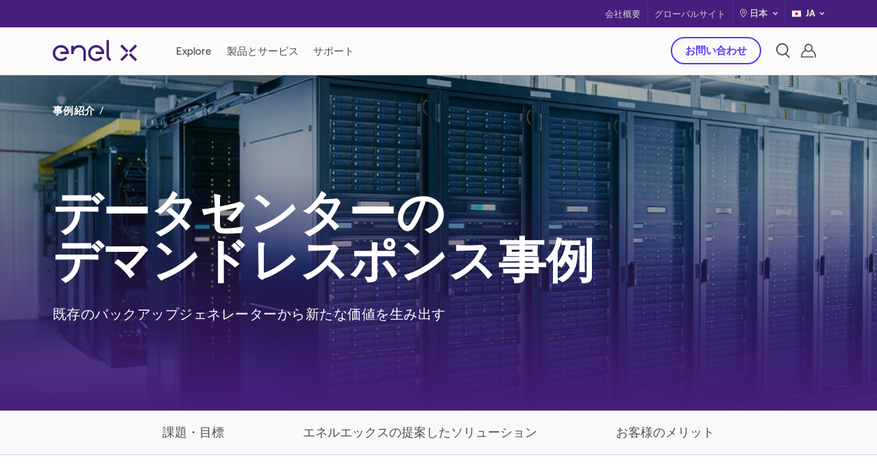

--- FILE ---
content_type: text/html;charset=utf-8
request_url: https://www.enelx.com/jp/ja/case-studies/data-center
body_size: 12160
content:
<!DOCTYPE html>
<html lang="ja">
    
    <head>
        <title>データセンター　事例紹介 | エネルエックス・ジャパン</title>
        <meta http-equiv="x-ua-compatible" content="IE=Edge"/>
<meta charset="UTF-8"/>
<meta name="viewport" content="width=device-width, initial-scale=1.0, user-scalable=no"/>
<meta name="format-detection" content="telephone=no"/>
<meta http-equiv='content-country' content="de"/>

<meta/>




<!-- CLIENTLIB DYNATRACE OK-->

    
<meta name="content-page-ref" content="vB2FkEvoI78rLRYi7SALPeLJC1dqb1Qy7EKi3DaxWEGa4vniwAX3o1l_9Q56E-UNMWeH0DIZO2lKRjUkhSS9QE1WRzkhvuHH-9D1siWbnyo"/>
<script defer="defer" type="text/javascript" src="/.rum/@adobe/helix-rum-js@%5E2/dist/rum-standalone.js"></script>
<script src="/etc.clientlibs/enel-x-digital-ecosystem/clientlibs/clientlib-dynatrace.lc-92652db6431af4166be9e815394dd7fc-lc.js"></script>





<meta name="resources-base-path" content="/etc.clientlibs/enel-x-digital-ecosystem/clientlibs/clientlib-base"/>
<link rel="shortcut icon" type="image/ico" href="/content/dam/local-italia/favicon/favicon_enelx_square.png"/>







<meta name="title" content="データセンター　事例紹介 | エネルエックス・ジャパン"/>
<meta name="description" content="デマンドレスポンスへ参加することで既存のエネルギー資産に新たな価値を生み出している事例"/>
<link rel="canonical" href="/jp/ja/case-studies/data-center"/>


<meta property="og:title" content="データセンター　事例紹介"/>
<meta property="og:description" content="デマンドレスポンスへ参加することで既存のエネルギー資産に新たな価値を生み出している事例"/>
<meta property="og:image" content="https://www.enelx.com/content/dam/local-japan/images/success-stories/data-center/rc_hero_data_center_380_450.jpg"/>

<!-- <meta property="og:title" content="データセンター　事例紹介 | エネルエックス・ジャパン" data-sly-test="データセンター　事例紹介 | エネルエックス・ジャパン"/>
<meta property="og:description" content="デマンドレスポンスへ参加することで既存のエネルギー資産に新たな価値を生み出している事例" data-sly-test="デマンドレスポンスへ参加することで既存のエネルギー資産に新たな価値を生み出している事例"/> -->




    <link rel="alternate" hreflang="ja-jp" href="https://www.enelx.com/jp/ja/case-studies/data-center"/>


<meta property="og:type" content="website"/>
<meta property="og:site_name" content="Enel X"/>
<!-- #ROBOTS -->
<meta name="robots" content="index, follow"/>
<meta name="robots" content="max-image-preview:large"/>
<!-- /ROBOTS -->

<!-- #Adobe Launch & Analytics -->
<!-- #Data Layer -->

<script src="//assets.adobedtm.com/launch-EN960d88a70b6241fcad27d93d2eb89fdc.min.js" async></script>


<script src="https://www.youtube.com/iframe_api"></script>

<p style="display:none" data-analytics="template">/apps/enel-x-digital-ecosystem/templates/page-press</p>
<p style="display:none" data-analytics="productName"></p>
<p style="display:none" data-analytics="serviceName"></p>
<p style="display:none" data-analytics="businessUnit"></p>
<p style="display:none" data-not-generic-form="false"></p>

<script type="text/javascript">
    var enel_data = {
        "page": {
            "pageInfo": {
                "pageName": "data-center",
                "pageURL": window.location.href,
                "hierarchy": "case-studies|data-center",
                "content_tag": "category-ja/demand-response|type-ja/case-study",
                "target": ""
            },
            "category": {
                "siteSection": "case-studies",
                "siteSubSection": "data-center"
            },
            "attributes": {
                "country": "JP",
                "language": "ja"
            }
        }
    };
</script>
<!-- /Data Layer -->
<!-- /Adobe Launch & Analytics -->

<script>
  const serviceParams=
    {
      baseUrl : "\/content\/enel\u002Dx\/jp\/ja\/case\u002Dstudies\/",
      services:
       {
         autocomplete: {
           url:"data\u002Dcenter\/jcr:content.suggest.json",
           method:"GET"
         }
       }
    }
</script>

<script>
    document.addEventListener('DOMContentLoaded', function(){
        if(window.screen.width <= '1024' && isIOS()){
            var head  = document.getElementsByTagName('head')[0];
            var link  = document.createElement('link');
            link.rel  = 'stylesheet';
            link.type = 'text/css';
            link.href = '/etc.clientlibs/enel-x-digital-ecosystem/clientlibs/clientlib-chatbot.min.css';
            head.appendChild(link);
        }
        var logo = document.querySelector(".logo");
        if(logo){
            var path = logo.getAttribute("src");
            document.cookie = "logo=" + (path || "")  +";expires=0; path=/";
    }});

    function isIOS() {
        return [
            'iPad Simulator',
            'iPhone Simulator',
            'iPod Simulator',
            'iPad',
            'iPhone',
            'iPod',
            'MacIntel'
        ].includes(navigator.platform);
    }
</script>
<style>
    img.injectable, svg.injectable {
        opacity: 0;
    }
</style>
<script src="https://cdn.jsdelivr.net/npm/@tarekraafat/autocomplete.js@9.0.3/dist/js/autoComplete.min.js"></script>
<link rel="stylesheet" href="https://cdn.jsdelivr.net/npm/@tarekraafat/autocomplete.js@9.0.3/dist/css/autoComplete.min.css"/>


        

    
<link rel="stylesheet" href="/etc.clientlibs/enel-x-digital-ecosystem/clientlibs/clientlib-base.lc-0bbb7d59d846431913ca1fa49506cc52-lc.css" type="text/css">





        

    </head>
    
    <body class=" ">

        

        
        
            
                
            
                
            
                
            
                
            
                
            
                
            
                
            
                
            
                
            
                
            
                
            
                
            
                
            
                
            
                
            
                
            
                
            
                
            
                
            
        
            
        
        <a href="#content" data-target="#content" class="skip-to-main-content-link">Skip to Content</a>


        



<div id="experiencefragment-92cc35408e" class="cmp-experiencefragment cmp-experiencefragment--header">

    



<div class="xf-content-height">
    <div class="root responsivegrid">


<div class="aem-Grid aem-Grid--12 aem-Grid--default--12 ">
    
    <div class="header parbase aem-GridColumn aem-GridColumn--default--12">





<div class=" content-header" id="content-header" data-islocal="true">
    <div class="top-header-desktop">
        <div class="top-header top-header-local">
            <div class="ex-container">
                
                    <div class="col-target">
    <div class="target-desktop">
        <ul class="nav-target nav">
            
        </ul>
    </div>
</div>


                    <div class="row col-link-lang-country justify-content-end">
                        <div class="col-top-header-link">
    <ul class="row m-0 col-link justify-content-end">
        
            
                <li>
                    
                    <a href="/jp/ja/who-we-are" target="_self">会社概要</a>
                </li>
            
                <li>
                    
                    <a href="https://www.enel.com/company/our-business" target="_self">グローバルサイト</a>
                </li>
            
        
    </ul>
</div>


                        <div class="col-country">
                            <div class="d-flex row-country justify-content-end">
                                <div class="col-auto">
                                    <div class="country">
                                        <button type="button" data-toggle="modal" data-target="#ModalCountry">
                                            <em class="icon-pin"></em>
                                            日本
                                            <em class="icon-dropdown" tabindex="0"></em>
                                        </button>
                                    </div>
                                </div>
                                <div class="col-auto">
                                    

<div class="dropdown lang">
    <button class="dropdown-toggle" type="button" data-toggle="dropdown" aria-haspopup="true" aria-expanded="false">
        <img class="injectable flag" src="/content/dam/local-japan/japan-01.png" alt="English"/>
        JA
        <em class="icon-dropdown" tabindex="0"></em>
    </button>
    
        <div class="dropdown-menu dropdown-menu-right">
            
                <a class="dropdown-item" data-language-code="EN" target="_self" href="/jp/en/case-studies/data-center">
                    English<span class="content-ico-check" tabindex="0"></span>
                </a>
            
            <a class="dropdown-item active" href="#">
                Japanese  <span class="content-ico-check" tabindex="0"></span>
            </a>
        </div>
    
</div>
                                </div>
                            </div>
                        </div>
                    </div>
                
            </div>
        </div>
    </div>
    <header id="header" role="banner">
        <span class="bg-header"></span>
        <div class="container-header">
            <div class="ex-container">
                
<div class="col-logo icon">
    <a href="/jp/ja">
        <img class="logo injectable" src="/content/dam/local-japan/icons/Logo.svg" alt="Enel X Logo"/>
    </a>
</div>

<nav class="col-link link-target tab-content menu-big " id="pills-tabContent">
    <ul class="navbar row justify-content-start flex-nowrap" id="ul-link-header">
        
            
        
            
        
            
        
            
                
                <li class="link-header link-url">
                    
                    <a href="/jp/ja/explore" target="_self" aria-label="Explore " class="text-header-link text-hover-bold align-middle" data-text="Explore">
                        <span>Explore</span>
                    </a>
                    <span class="border"></span>
                    
                </li>
            
                
                <li class="link-header">
                    
                    <span aria-label="製品とサービス " class="text-header-link text-hover-bold align-middle" data-text="製品とサービス">
                        <span>製品とサービス</span>
                    </span>
                    <span class="border"></span>
                    

<div data-menu="menu-big" class="dropdown-content">
    <div class="header-detail">
        <div class="ex-container">
            <div class="row content-link">
                
                
                
                <div class="col-8 col-link-details">
                    <div class="row">
                        <div class="col-4">
                            
                                
                                    
<div class="item-detail">
    <h4>エネルギーソリューション</h4>
    
        <p>
            
            <a class="text-hover-bold" data-text="デマンドレスポンス" aria-label="デマンドレスポンス" href="/jp/ja/demand-response"><span>デマンドレスポンス</span></a>
        </p>
<p>
            
            <a class="text-hover-bold" data-text="蓄電池ソリューション" aria-label="蓄電池ソリューション" href="/jp/ja/battery-storage"><span>蓄電池ソリューション</span></a>
        </p>
<p>
            
            <a class="text-hover-bold" data-text="太陽光＋蓄電池ソリューション" aria-label="太陽光＋蓄電池ソリューション" href="/jp/ja/solar-plus-storage"><span>太陽光&#xff0b;蓄電池ソリューション</span></a>
        </p>

    
    <div class="app-tool">
        <label class="text"></label>
        
            
        
    </div>
</div>
                                
                            
                        </div>
                        <div class="col-4">
                            
                                
                                    
<div class="item-detail">
    <h4>エネルギーアドバイザリー</h4>
    
        <p>
            
            <a class="text-hover-bold" data-text="エネルギーアドバイザリー" aria-label="エネルギーアドバイザリー" href="/jp/ja/energy-consulting"><span>エネルギーアドバイザリー</span></a>
        </p>
<p>
            
            <a class="text-hover-bold" data-text="GHG排出量算定ソリューション" aria-label="GHG排出量算定ソリューション" href="/jp/ja/utility-bill-management"><span>GHG排出量算定ソリューション</span></a>
        </p>

    
    <div class="app-tool">
        <label class="text"></label>
        
            
        
    </div>
</div>
                                
                            
                        </div>
                        
                    </div>
                </div>
                <div class="col-4 col-card">
                    <div class="container-card-img">
    <picture>
        <source srcset="/content/dam/local-japan/product/Promo-Banner-Desktop-DemandResponse.jpg" media="(min-width: 769px)"/>
        <img src="/content/dam/local-japan/product/Promo-Banner-Mobile-DemandResponse.jpg" alt="鉄塔"/>
    </picture>
    <p class="card-text"></p>
</div>
<div class="container-card-info analytics-track" data-component-name="Promo Banner Component" data-component-suffix="事例紹介">
    <h5 class="title-app">事例紹介</h5>
    <p class="link-app">
        
        <a target="_self" class="btn-link" href="/jp/ja/case-studies">事例を読む</a>
    </p>
</div>

                </div>
            </div>
        </div>
    </div>
</div>
                </li>
            
                
                <li class="link-header link-url">
                    
                    <a href="/jp/ja/support" target="_self" aria-label="サポート " class="text-header-link text-hover-bold align-middle" data-text="サポート">
                        <span>サポート</span>
                    </a>
                    <span class="border"></span>
                    
                </li>
            
        
    </ul>
    
    
    
</nav>
                
    
        
    

    


    

    
        
    
        
    
        
    

<div class="col-dx col-button-search  three-icons">
    <div class="row align-items-center justify-content-end flex-nowrap">
        <div class="col col-lg-6 content-buttons" style="left:">
            <div class="row flex-nowrap justify-content-end">
                
                    
                        
                        
                        
                            <div class="col-auto p-0">
                                <a href="/jp/ja/contact" class="btn ex-btn ex-btn-outline-violette" type="button">お問い合わせ</a>
                            </div>
                        
                    
                
                    
                
            </div>
        </div>
        <div class="col-12 content-icons">
            <div class="row flex-nowrap justify-content-end">
                
                    
                
                    
                        
                        
                        <div class="col-auto">
                            <button class="btn-search icon btnEnt" tabindex="0" data-toggle="modal" data-target=".modal-search">
                                <img class="injectable" src="/content/dam/local-japan/icons/Search.svg" style="width:"/>
                            </button>
                        </div>
                        
                    
                        
                        
                        
                        <div class="col-auto d-lg-none">
                            <a class="icon" href="/jp/ja/contact">
                                <img class="injectable" src="/content/dam/local-japan/icons/email@3x.svg"/>
                            </a>
                        </div>
                    
                        
                        
                        <div class="col-auto">
                            <a class="btn-search icon btnEnt" tabindex="0" href="/jp/ja/login">
                                <img class="injectable" src="/content/dam/local-japan/icons/login.svg" aria-label="login" style="width:"/>
                            </a>
                        </div>
                        
                    
                
            </div>
        </div>
        <div class="animated-ham-menu navbar-toggler" id="ham-menu" style="display:">
            <span></span><span></span><span></span><span></span>
        </div>
    </div>
</div>


            </div>
        </div>
    </header>
</div>
<div id="menu-mobile" class=" menu-mobile ">
    <div class="content-menu-mobile">
        <div class="row justify-content-between ex-container col-header align-items-center">
            <div class="target-mobile">
    <div class="dropdown d-flex">
        <label class="label-target"></label>
        <div class="content-target dropdown target-mobile">
            
            <ul class="dropdown-menu">
                
            </ul>
        </div>
    </div>
</div>
            <div class="col-country">
                <div class="top-header top-header-mobile">
                    <div class="d-flex row-country">
                        <div class="col-auto">
                            <div class="country">
                                <button type="button" data-toggle="modal" data-target="#ModalCountry">
                                    <em class="icon-pin"></em>
                                    日本
                                    <em class="icon-dropdown"></em>
                                </button>
                            </div>
                        </div>
                        <div class="col-auto">
                            
<div class="dropdown lang">
    <button class="dropdown-toggle" type="button" data-toggle="dropdown" aria-haspopup="true" aria-expanded="false">
        <img class="injectable flag" src="/content/dam/local-japan/japan-01.png" alt="English"/>
        JA
        <em class="icon-dropdown" tabindex="0"></em>
    </button>
    
        <div class="dropdown-menu dropdown-menu-right">
            
                <a class="dropdown-item" data-language-code="EN" target="_self" href="/jp/en/case-studies/data-center">
                    English<span class="content-ico-check" tabindex="0"></span>
                </a>
            
            <a class="dropdown-item active" href="#">
                Japanese <span class="content-ico-check" tabindex="0"></span>
            </a>
        </div>
    
</div>
                        </div>
                    </div>
                </div>
            </div>
        </div>
        <div class="tab-content col-link link-target-mobile">
    <nav class="tab-pane fade show active" id="link-target-1-mobile" role="tabpanel" aria-labelledby="card-1-link-header-mobile">
        <div class="accordion" id="card-1-link-header-mobile">
            
                
            
                
            
                
            
                
                    
                    
                    
                    <div class="title-link collapsed link-url">
                        <div class="ex-container">
                            
                            <p><a href="/jp/ja/explore" target="_self">Explore<em class="icon-dropdown"></em></a></p>
                        </div>
                    </div>
                    
                    
                
                    
                    
                    <div class="title-link collapsed" data-toggle="collapse" data-target="#megamenu-1" aria-expanded="true" aria-controls="link-header-mobile-1">
                    
                        <div class="ex-container">
                            
                            <p>製品とサービス<em class="icon-dropdown"></em></p>
                        </div>
                    
                    </div>
                    
<div id="megamenu-1" class="collapse" aria-labelledby="megamenu-1" data-parent="#card-1-link-header-mobile">
    <div class="ex-container">
        <div class="dropdown-content menu-big">
            <div class="header-detail header-detail-mobile">
                
<div class="container-card-info analytics-track" data-component-name="Promo Banner Component" data-component-suffix="事例紹介">
    <p class="link-app">
        
        <a target="_self" class="btn-link btn-link-violette" href="/jp/ja/case-studies">事例を読む</a>
    </p>
</div>
<div class="col-card">
    <div class="container-card-img menu-global">
        <picture>
            <source srcset="/content/dam/local-japan/product/Promo-Banner-Desktop-DemandResponse.jpg" media="(min-width: 769px)"/>
            <img src="/content/dam/local-japan/product/Promo-Banner-Mobile-DemandResponse.jpg" alt="鉄塔"/>
        </picture>
    </div>
</div>





                
                    
                        
<div class="item-detail">
    <h4>エネルギーソリューション</h4>
    
        <p>
            
            <a class="text-hover-bold" data-text="デマンドレスポンス" aria-label="デマンドレスポンス" href="/jp/ja/demand-response"><span>デマンドレスポンス</span></a>
        </p>
<p>
            
            <a class="text-hover-bold" data-text="蓄電池ソリューション" aria-label="蓄電池ソリューション" href="/jp/ja/battery-storage"><span>蓄電池ソリューション</span></a>
        </p>
<p>
            
            <a class="text-hover-bold" data-text="太陽光＋蓄電池ソリューション" aria-label="太陽光＋蓄電池ソリューション" href="/jp/ja/solar-plus-storage"><span>太陽光&#xff0b;蓄電池ソリューション</span></a>
        </p>

    
    <div class="app-tool">
        <label class="text"></label>
        
            
        
    </div>
</div>
                    
                
                
                    
                        
<div class="item-detail">
    <h4>エネルギーアドバイザリー</h4>
    
        <p>
            
            <a class="text-hover-bold" data-text="エネルギーアドバイザリー" aria-label="エネルギーアドバイザリー" href="/jp/ja/energy-consulting"><span>エネルギーアドバイザリー</span></a>
        </p>
<p>
            
            <a class="text-hover-bold" data-text="GHG排出量算定ソリューション" aria-label="GHG排出量算定ソリューション" href="/jp/ja/utility-bill-management"><span>GHG排出量算定ソリューション</span></a>
        </p>

    
    <div class="app-tool">
        <label class="text"></label>
        
            
        
    </div>
</div>
                    
                
                
                    
                
                
            </div>
        </div>
    </div>
</div>
                
                    
                    
                    
                    <div class="title-link collapsed link-url">
                        <div class="ex-container">
                            
                            <p><a href="/jp/ja/support" target="_self">サポート<em class="icon-dropdown"></em></a></p>
                        </div>
                    </div>
                    
                    
                
            
        </div>
    </nav>
</div>
    </div>
</div>
<div class="modal modal-country fade" id="ModalCountry" tabindex="-1" role="dialog" aria-labelledby="modalTitle" aria-hidden="true">
    <div class="modal-dialog" role="document">
        <div class="modal-content">
            <button type="button" class="close" data-dismiss="modal" aria-label="close">
                <span aria-hidden="true"><img src="/etc.clientlibs/enel-x-digital-ecosystem/clientlibs/clientlib-base/resources/images/close.svg"/></span>
            </button>
            <div class="country-selector">
                <div class="ex-container">
                    <div class="title" tabindex="0">
                        <h3 id="modalTitle">日本</h3>
                    </div>
                    <div class="country-wrapper">
                        <div class="left-side">
                            

<div class="country-group">
    <span class="country-group__name" tabindex="0">APAC</span>
    <ul class="country-group__list" tabindex="0">
        <li>
            
                <a href="/au/en" target="_blank">オーストラリア</a>
            
        </li>
<li>
            
                <a href="/kr/en" target="_blank">韓国</a>
            
        </li>
<li>
            
                <a href="/tw/en" target="_blank">台湾</a>
            
        </li>
<li>
            
                <a href="/au/en" target="_blank">ニュージーランド</a>
            
        </li>

    </ul>
</div>



                        
                            

<div class="country-group">
    <span class="country-group__name" tabindex="0">欧州</span>
    <ul class="country-group__list" tabindex="0">
        <li>
            
                <a href="/ie/en" target="_blank">アイルランド</a>
            
        </li>
<li>
            
                <a href="/uk/en" target="_blank">イギリス</a>
            
        </li>
<li>
            
                <a href="/it/en" target="_blank">イタリア</a>
            
        </li>
<li>
            
                <a href="/es/es" target="_blank">スペイン</a>
            
        </li>
<li>
            
                <a href="/pl/en" target="_blank">ポーランド</a>
            
        </li>
<li>
            
                <a href="/pt/pt" target="_blank">ポルトガル</a>
            
        </li>

    </ul>
</div>



                        
                            

<div class="country-group">
    <span class="country-group__name" tabindex="0">北米</span>
    <ul class="country-group__list" tabindex="0">
        <li>
            
                <a href="/n-a/en" target="_blank">アメリカ</a>
            
        </li>
<li>
            
                <a href="/n-a/en" target="_blank">カナダ</a>
            
        </li>

    </ul>
</div>



                        
                            

<div class="country-group">
    <span class="country-group__name" tabindex="0">ラテンアメリカ</span>
    <ul class="country-group__list" tabindex="0">
        <li>
            
                <a href="/ar/es" target="_blank">アルゼンチン</a>
            
        </li>
<li>
            
                <a href="/co/es" target="_blank">コロンビア</a>
            
        </li>
<li>
            
                <a href="/cl/es" target="_blank">チリ</a>
            
        </li>
<li>
            
                <a href="/br/pt" target="_blank">ブラジル</a>
            
        </li>
<li>
            
                ペルー
            
        </li>

    </ul>
</div>



                        </div>
                        <div class="right-side" tabindex="0">
                            <img class="img-fluid" src="/content/dam/local-japan/map.svg" alt="Enel X Global"/>
                        </div>
                    </div>
                </div>
            </div>
        </div>
    </div>
</div>








<div class="modal modal-search fade" tabindex="-1" role="dialog" aria-labelledby="searchId" aria-hidden="true">
    <div class="modal-dialog" role="document">
        <div class="modal-content">
            <button type="button" class="close" data-dismiss="modal" aria-label="close">
                <span aria-hidden="true"><img src="/etc.clientlibs/enel-x-digital-ecosystem/clientlibs/clientlib-base/resources/images/close.svg"/></span>
            </button>
            <div id="popup-search" class="popup-search">
                <div class="ex-container">
					<form class="search-bar" action="/jp/ja/search" method="get">
						<div class="form-group">
							<label for="searchId" class="sr-only">検索…</label>
							<input name="search" id="searchId" class="autocomplete" placeholder="検索…"/>
							<img class="icon-close-search-bar clear" src="/etc.clientlibs/enel-x-digital-ecosystem/clientlibs/clientlib-base/resources/images/icon-close-search.svg" alt="Delete icon"/>
							<button class="icon-search-bar"><em class="icon-Search"><span class="sr-only"></span></em></button>
						</div>
					</form>
			        <div class="chips hide">
			            <div class="content-chips white">
				            
								<a class="chips_item chips_item_white" href="/jp/ja/search?search=デマンドレスポンス">デマンドレスポンス</a>
						   	
								<a class="chips_item chips_item_white" href="/jp/ja/search?search=">太陽光発電＋蓄電池ソリューション</a>
						   	
								<a class="chips_item chips_item_white" href="/jp/ja/search?search=蓄電池ソリューション">蓄電池ソリューション</a>
						   	
			            </div>
			            <a data-chips-show="Show less" data-chips-hide="Show all" class="btn-viewall-chips btn-link d-none"></a>
			        </div>
			        
<div class="suggest-module">
	<div class="title">その他のソリューション</div>
	<div class="carousel" data-show="all">
		<div class="carousel-wrapper">
			<div class="row no-gutters justify-content-center owl-carousel owl-theme" data-config='{&quot;items&quot;: 1, &quot;lazyLoad&quot;: true, &quot;tablet&quot;: {&quot;items&quot;: 3}, &quot;desktop&quot;: {&quot;items&quot;: 4}}'>
				
				
					




    
    
    <div class="light-cards parbase">









    <div class="col-12 suggested-item">
        <div class="analytics-track cards light-card light-card-search  no-borders" data-component-name="Light Cards Component Search" data-component-suffix="デマンドレスポンス">
            <picture>
                <source media="(max-width: 767px)"/>
                <source media="(min-width: 768px) and (max-width: 1024px)"/>
                <img class="img-full lazy card-img" data-src="/content/dam/local-japan/product/LightCard-Desktop-Utility-Bill-Management.jpg"/>
            </picture>
            <div class="card-overlay">
                <div class="card-text">
                    <div class="title">
                        <h5>デマンドレスポンス</h5>
                    </div>
                    
                    <div class="button_link">
                        <a type="button" href="/jp/ja/demand-response" target="_self" class="btn ex-btn ex-btn-white">詳しくはこちら</a>
                    </div>
                    
                </div>
            </div>
        </div>
    </div>
</div>



				
			</div>
		</div>
	</div>
</div>
                </div>
            </div>
        </div>
    </div>
</div>




</div>

    
</div>
</div>

</div>
</div>

    

        <main>
    




    
    
    <div class="small-hero parbase">



<div class="analytics-track global-home-hero small-hero-global ridotto2 small-hero-article" data-component-name="Small Hero (Simple - Slider - Article - Form) Article" data-component-suffix="データセンターの<br />デマンドレスポンス事例">
    <div class="hero">
        <div class="img-container">
            <picture class="main">
                <source media="(max-width: 767px)" srcset="/content/dam/local-japan/images/success-stories/data-center/mobile-hero-data-center-375x527.jpg"/>
                <source media="(min-width: 768px) and (max-width: 1024px)" srcset="/content/dam/local-japan/images/success-stories/data-center/tablet-hero-data-center-768x300.jpg"/>
                <img class="img-full lazy" src="/content/dam/local-japan/images/success-stories/data-center/desk-hero-data-center-1440x546.jpg" alt="データセンターのラック"/>
            </picture>
        </div>
        <div class="hero-overlay">
            <div class="hero-container  ">
                


    <ul class="breadcrumb white">
        <li class="active">
            <a href="/jp/ja/case-studies">事例紹介</a>
        </li>
    </ul>




                <div class="hero-text-container">
                    <div class="hero-text">
                        <h1 class="title">データセンターの<br />デマンドレスポンス事例</h1>
                        <p class="subtitle">既存のバックアップジェネレーターから新たな価値を生み出す</p>
                        <div class="more">
                        <span class="nowrap">
                            
                        </span>
                        </div>
                        
                    </div>
                </div>
            </div>
        </div>
    </div>
</div></div>


    
    
    <div class="anchor">
<div id="anchorNav" class="anchors" tabindex="0">
    <nav class="navbar bg-light">
        <div class="collapse navbar-collapse d-flex" role="navigation">
            <div id="stickyNav" class="navbar-nav">
                <ul class="d-flex center-li">
                    <li>
                        <a class="nav-item anchorNav" aria-label="課題・目標" data-target="#need" href="#need">課題・目標</a>
                    </li>
<li>
                        <a class="nav-item anchorNav" aria-label="エネルエックスの提案したソリューション " data-target="#solution" href="#solution">エネルエックスの提案したソリューション </a>
                    </li>
<li>
                        <a class="nav-item anchorNav" aria-label="お客様のメリット " data-target="#merit" href="#merit">お客様のメリット </a>
                    </li>

                </ul>
            </div>
        </div>
    </nav>
</div>
</div>


    
    
    <div class="icon_row parbase">


<div class="analytics-track icon_row-full noLink " data-offset="0" data-delay="5" data-component-name="Icon Row">
    
    <div class="icon_row-container">
        <div class="carousel" data-show="768">
            <div class="carousel-wrapper">
                <div class="row no-gutters icon_row-wrapper justify-content-center owl-carousel owl-theme icon_row-3" data-config='{&#34;items&#34;: 1, &#34;lazyLoad&#34;: true}'>
                    
                        
<div class="col-12 col-md-6 col-lg-3 icon_row-col">
    <div class="icon_row" data-dots-title="場所">
        <div class="header">
            <img class="injectable" src="/content/dam/local-japan/icons/Worldwide.svg" alt="Location"/>
            <h3 class="title">場所</h3>
        </div>
        <div class="body">
            <p class="description">アルバータ州、カナダ</p>
        </div>
    </div>
</div>

                    
                        
<div class="col-12 col-md-6 col-lg-3 icon_row-col">
    <div class="icon_row" data-dots-title="お客様情報">
        <div class="header">
            <img class="injectable" src="/content/dam/local-japan/icons/service.svg" alt="Cliente"/>
            <h3 class="title">お客様情報</h3>
        </div>
        <div class="body">
            <p class="description">N/A</p>
        </div>
    </div>
</div>

                    
                        
<div class="col-12 col-md-6 col-lg-3 icon_row-col">
    <div class="icon_row" data-dots-title="業種">
        <div class="header">
            <img class="injectable" src="/content/dam/local-japan/icons/big%20business.svg" alt="Sector"/>
            <h3 class="title">業種</h3>
        </div>
        <div class="body">
            <p class="description">データセンター</p>
        </div>
    </div>
</div>

                    
                </div>
            </div>
        </div>
        
        <div class="link text-centered">
            
            
            
            
            
        </div>
    </div>
</div>


</div>


    
    
    <div class="anchor-link">
<div class="anchor_top" id="need"></div></div>


    
    
    <div class="richtext parbase">

<section class="ex-container">
    <div class="rich-text">
        
        <h3 class="sub-title">課題・目標</h3>
        <div class="body-text">
            <p>アルバータ州カルガリーにある電気通信会社は、データセンターを3か所保有しています。「カルガリーの非常に古い地域にあるデータセンターでは、停電が頻繁に発生します。」「もし3つのうち1つでもダウンすれば、(カナダ)全土でネットワークが大きく混乱することになります。」データセンターにとって、運用の安定性は極めて重要です。その重要性から、データセンターは24時間365日有人稼動し、緊急時にはジェネレーターを稼働させて対応しています。</p>
<p> </p>
<p>業務内容と、顧客データ保護の重要性から、デマンドレスポンスの発動指令がデータセンターの業務に支障をきたさないことを極めて重要にとらえていました。</p>

        </div>
    </div>
</section></div>


    
    
    <div class="spacing-component parbase">
<div class="space space_white pt-32"></div></div>


    
    
    <div class="anchor-link">
<div class="anchor_top" id="solution"></div></div>


    
    
    <div class="spacing-component parbase">
<div class="space space_white pt-32"></div></div>


    
    
    <div class="richtext parbase">

<section class="ex-container">
    <div class="rich-text">
        
        <h3 class="sub-title">エネルエックスの提案したソリューション &#xff1a;シンプルな手順</h3>
        <div class="body-text">
            <p>デマンドレスポンスとは、地域の送電網がひっ迫した場合、エネルギー使用量を一定量削減することに需要家が同意し、その代わりに待機電力に対する報酬を受け取るプログラムです。</p>
<p> </p>
<p>当該データセンターの参加したデマンドレスポンスプログラムは、<strong>日常業務に支障をきたすことはありません</strong>。</p>
<p> </p>
<p>発動指令とは、エネルエックスが需要家に電力使用量を減らすよう依頼することで、このようなことが起こるのは年に数日しかありません。ほとんどの日は発動がなく、電力を削減する意思を示し待機しているだけで、報酬を得ることができます。発動指令への対応方法は複雑ではありません。発動の通知を受けると、その時間帯に勤務している者がジェネレーターのところに行き、すべての出力をバックアップ・システムに移管します。指令が出てから発動に対応するためにたった10分しか時間がありませんが、バックアップジェネレーターを使う発電に切り替えることでプロセスが簡素化されます。「シンプルな手順です。たった一人で対応することが可能です。基本的に2つのボタンを押すだけで、2分以内に系統から完全に切り離すことができます。」</p>
<p> </p>
<p>「閉回路切替スイッチを使用することにより、データセンターでは電力が途絶えることはありません。(デマンドレスポンスへ参加することによる)サービスの停止はこれまで一度もありません。非常にスムーズな移行です。系統に戻るときも同じです。」</p>

        </div>
    </div>
</section></div>


    
    
    <div class="spacing-component parbase">
<div class="space space_white pt-32"></div></div>


    
    
    <div class="anchor-link">
<div class="anchor_top" id="merit"></div></div>


    
    
    <div class="spacing-component parbase">
<div class="space space_white pt-32"></div></div>


    
    
    <div class="richtext parbase">

<section class="ex-container">
    <div class="rich-text">
        
        <h3 class="sub-title">お客様のメリット </h3>
        <div class="body-text">
            <p>データセンターでは、デマンドレスポンスの発動以外でもバックアップジェネレーターを使用する緊急事態が頻繁にあります。デマンドレスポンスへの対応でジェネレーターを稼働させることにより、緊急時でも問題なくジェネレーターが稼働することを確認することができます。</p>
<p> </p>
<p>エネルエックスと取引をされている需要家のみなさまは、ジェネレーターをデマンドレスポンスに登録するメリットとして、この点をよく挙げられます。何年もジェネレーターを使わないまま過ごしてしまい、本当の緊急事態に備えられない需要家が多いからです。</p>
<p> </p>
<p>カナダにあるこのデータセンターにとって、DRは必要不可欠であり、設備とスタッフが常に万全の態勢でいられるようにするためには、なくてはならないものとなっています。当該データセンターは、2014年以来、エネルエックスのサポートを得て既存のジェネレーターから新たな収益源として活用することができました。「プログラムは大成功です 。デマンドレスポンスを検討している他のデータセンターにもエネルエックスを勧めています。」</p>

        </div>
    </div>
</section></div>


    
    
    <div class="spacing-component parbase">
<div class="space space_white pt-20"></div></div>


    
    
    <div class="richtext parbase">

<section class="ex-container">
    <div class="rich-text">
        
        
        <div class="body-text">
            注&#xff1a;この事例は、カナダでのEnel Xとデータセンターとの契約に基づいています。日本では、エネルエックス・ジャパンがカスタマイズした製品やサービスを日本のお客さまに提供し、電力消費量(料金)の削減、新たな収益源の獲得、カーボンニュートラルに関する目標の達成をサポートしています。詳細については、<a href="/jp/ja/contact">お問い合わせ</a>ください。  
        </div>
    </div>
</section></div>


    
    
    <div class="spacing-component parbase">
<div class="space space_white pt-40"></div></div>


    
    
    <div class="columns parbase">

<div class="two_columns">
    <section class="ex-container">
        <div class="row">
            
                <div class="col-12 col-md-6">
                    




    
    
    <div class="spacing-component parbase">
<div class="space space_white pt-32"></div></div>


    
    
    <div class="tag parbase">






<div class="tags tags-container ">
	
	<!-- Automatic Tags Visualization -->
    <!-- MaxTagsValue:0- -->
    <!-- MaxTags=='':false- -->
    <!-- MaxTags!='':true- -->
    <!-- MaxTags==0:true- -->
	
		
   			<a href="/jp/ja/case-studies?category=category-ja/demand-response">
   				<span class="btn tag-item color-white">デマンドレスポンス</span>
   			</a>
	   	
   		<div class="more-tags-container invisible">
	    	<button type="button" class="btn ex-btn ex-btn-violette" id="more-tags-btn-">+1</button>
            <div class="more-tags d-none" id="more-tags-"></div>
		</div>
	
	<!-- Max Tags Inserted Manually -->
	 
	
</div></div>


    
    
    <div class="tag parbase">






<div class="tags tags-container ">
	
	<!-- Automatic Tags Visualization -->
    <!-- MaxTagsValue:0- -->
    <!-- MaxTags=='':false- -->
    <!-- MaxTags!='':true- -->
    <!-- MaxTags==0:true- -->
	
		
   			<a href="/jp/ja/case-studies?category=type-ja/case-study">
   				<span class="btn tag-item color-white">事例紹介</span>
   			</a>
	   	
   		<div class="more-tags-container invisible">
	    	<button type="button" class="btn ex-btn ex-btn-violette" id="more-tags-btn-">+1</button>
            <div class="more-tags d-none" id="more-tags-"></div>
		</div>
	
	<!-- Max Tags Inserted Manually -->
	 
	
</div></div>



                </div>
            
                <div class="col-12 col-md-6">
                    





                </div>
            
        </div>
    </section>
</div></div>


    
    
    <div class="secondary-intro-module parbase">
<div class="analytics-track related" data-component-name="Secondary Intro Module Component" data-component-suffix="その他の事例紹介">
    <div class="secondary_module text-centered">
        <div class="ex-container  ">
            <div class="title">
                <h3>その他の事例紹介</h3>
            </div>
            <div class="subtitle">
                <p class="subtitle"></p>
            </div>
        </div>
    </div>
    
</div>
</div>


    
    
    <div class="carousel-news-op parbase">










<div class="carousel" data-show="all">
    <div class="analytics-track carousel-wrapper carousel-news-product" data-component-name="Carousel News And Other Products Editorial Card" data-component-suffix="{{title}}">
        <div class="owl-carousel owl-theme" data-config='{"items": 1, "margin": 12, "slideBy": 1, "loop": true, "stagePadding":0, "desktop": {"items": 3, "dots": false, "nav": true, "slideBy": 3, "margin": 24,"stagePadding":0}, "tablet": {"items": 2, "dots": true, "slideBy": 2, "margin": 24, "stagePadding":0}}'>
            
            







<div class="analytics-track editorial card article_card_item carousel_item  article_card_item--large" data-card-id="0" data-component-name="Editorial Cards Component Big" data-component-suffix="Samsung SDS社とのサステナブル・グリッド(持続可能な電力網)の構築事例" data-dots-title="Samsung SDS社とのサステナブル・グリッド(持続可能な電力網)の構築事例">
    <div class="img-container">
        <img class="img-full lazy card-img" data-src="/content/dam/local-japan/resources/202508-samsung-sds/EditorialArticleCardL-Samsung SDS-Desktop-384x450.png" alt="Samsung SDS"/>
    </div>
    <div class="card-overlay">
        <div class="title-standard">
            <div class="subtitle">
                <h2>Samsung SDS社とのサステナブル・グリッド(持続可能な電力網)の構築事例</h2>
            </div>
            
        </div>
    </div>
    <div class="card-body">
        <div class="container-card-body">
            
            
            <div class="card-title">
                <a href="/jp/ja/case-studies/samsung-sds-collaborates-with-enel-x-korea-for-a-sustainable-grid">
                    <h5>Samsung SDS社とのサステナブル・グリッド(持続可能な電力網)の構築事例</h5>
                </a>
            </div>
            <div class="card-text">
                <p class="cut">
                    韓国の最先端データセンターを保有するSamsung SDS社がエネルエックスが提供するデマンドリスポンス・プログラムに参加したことで、どのようなメリットを実現したかご紹介します。
                </p>
                
                






<div class="tags tags-container ">
	
	<!-- Automatic Tags Visualization -->
    <!-- MaxTagsValue:- -->
    <!-- MaxTags=='':false- -->
    <!-- MaxTags!='':true- -->
    <!-- MaxTags==0:false- -->
	
		
   			<a href="/jp/ja/case-studies?category=category-ja/demand-response">
   				<span class="btn tag-item color-white">デマンドレスポンス</span>
   			</a>
	   	
   			<a href="/jp/ja/case-studies?category=type-ja/case-study">
   				<span class="btn tag-item color-white">事例紹介</span>
   			</a>
	   	
   		<div class="more-tags-container invisible">
	    	<button type="button" class="btn ex-btn ex-btn-violette" id="more-tags-btn-0">+3</button>
            <div class="more-tags d-none" id="more-tags-0"></div>
		</div>
	
	<!-- Max Tags Inserted Manually -->
	 
	
</div>
            </div>
        </div>
    </div>
</div>








<div class="analytics-track editorial card article_card_item carousel_item  article_card_item--large" data-card-id="1" data-component-name="Editorial Cards Component Big" data-component-suffix="亞東記念医院の既存設備を活用してVPPに参加している事例" data-dots-title="亞東記念医院の既存設備を活用してVPPに参加している事例">
    <div class="img-container">
        <img class="img-full lazy card-img" data-src="/content/dam/local-japan/images/success-stories/femh/EditorialArticleCardM-Desktop-femh.jpg" alt="亞東記念医院"/>
    </div>
    <div class="card-overlay">
        <div class="title-standard">
            <div class="subtitle">
                <h2>亞東記念医院の既存設備を活用してVPPに参加している事例</h2>
            </div>
            
        </div>
    </div>
    <div class="card-body">
        <div class="container-card-body">
            
            
            <div class="card-title">
                <a href="/jp/ja/case-studies/Far-eastern-memorial-hospital">
                    <h5>亞東記念医院の既存設備を活用してVPPに参加している事例</h5>
                </a>
            </div>
            <div class="card-text">
                <p class="cut">
                    詳しくはこちら
                </p>
                
                






<div class="tags tags-container ">
	
	<!-- Automatic Tags Visualization -->
    <!-- MaxTagsValue:- -->
    <!-- MaxTags=='':false- -->
    <!-- MaxTags!='':true- -->
    <!-- MaxTags==0:false- -->
	
		
   			<a href="/jp/ja/case-studies?category=type-ja/case-study">
   				<span class="btn tag-item color-white">事例紹介</span>
   			</a>
	   	
   			<a href="/jp/ja/case-studies?category=category-ja/demand-response">
   				<span class="btn tag-item color-white">デマンドレスポンス</span>
   			</a>
	   	
   			<a href="/jp/ja/case-studies?category=category-ja/carbon-neutral">
   				<span class="btn tag-item color-white">脱炭素</span>
   			</a>
	   	
   			<a href="/jp/ja/case-studies?category=category-ja/circular-economy">
   				<span class="btn tag-item color-white">サーキュラーエコノミー</span>
   			</a>
	   	
   		<div class="more-tags-container invisible">
	    	<button type="button" class="btn ex-btn ex-btn-violette" id="more-tags-btn-1">+5</button>
            <div class="more-tags d-none" id="more-tags-1"></div>
		</div>
	
	<!-- Max Tags Inserted Manually -->
	 
	
</div>
            </div>
        </div>
    </div>
</div>








<div class="analytics-track editorial card article_card_item carousel_item  article_card_item--large" data-card-id="2" data-component-name="Editorial Cards Component Big" data-component-suffix="デマンドレスポンスを通じてサステナビリティを推進している事例" data-dots-title="デマンドレスポンスを通じてサステナビリティを推進している事例">
    <div class="img-container">
        <img class="img-full lazy card-img" data-src="/content/dam/local-japan/images/success-stories/united-states-cold-storage/desk-hero-warehouse-blue-1440x546.jpg" alt="Warehouse"/>
    </div>
    <div class="card-overlay">
        <div class="title-standard">
            <div class="subtitle">
                <h2>デマンドレスポンスを通じてサステナビリティを推進している事例</h2>
            </div>
            
        </div>
    </div>
    <div class="card-body">
        <div class="container-card-body">
            
            
            <div class="card-title">
                <a href="/jp/ja/case-studies/US-cold-storage">
                    <h5>デマンドレスポンスを通じてサステナビリティを推進している事例</h5>
                </a>
            </div>
            <div class="card-text">
                <p class="cut">
                    詳しくはこちら
                </p>
                
                






<div class="tags tags-container ">
	
	<!-- Automatic Tags Visualization -->
    <!-- MaxTagsValue:- -->
    <!-- MaxTags=='':false- -->
    <!-- MaxTags!='':true- -->
    <!-- MaxTags==0:false- -->
	
		
   			<a href="/jp/ja/case-studies?category=category-ja/demand-response">
   				<span class="btn tag-item color-white">デマンドレスポンス</span>
   			</a>
	   	
   			<a href="/jp/ja/case-studies?category=type-ja/case-study">
   				<span class="btn tag-item color-white">事例紹介</span>
   			</a>
	   	
   		<div class="more-tags-container invisible">
	    	<button type="button" class="btn ex-btn ex-btn-violette" id="more-tags-btn-2">+3</button>
            <div class="more-tags d-none" id="more-tags-2"></div>
		</div>
	
	<!-- Max Tags Inserted Manually -->
	 
	
</div>
            </div>
        </div>
    </div>
</div>

        </div>
    </div>
</div></div>



</main>

        






	<div class="modal modal-form" id="myModal" role="dialog">
		<div class="modal-dialog">
			<div class="form-error-message">
				<em class="icon-urgent"></em>
				<h2 class="error-title"></h2>
				<ul class="errors"></ul>
			</div>
		</div>
	</div>



        <div role="dialog" aria-modal="true" class="video-background">
            <button id="closeButton" type="button" aria-label="close button">&#10006;</button>
            <div class="modal-iframe" tabindex="0"></div>
        </div>
        






<footer class="analytics-track footer" data-component-name="Standard Footer">
    <div class="ex-container">
        <div class="top_footer">
            <div class="d-none d-lg-block footer_desktop_cluster">
                
                    <div class="row justify-content-between footer_cluster">
                        
                            

<div class="col-md-2 footer_cluster_row">
    <div class="title">エネルエックス・ジャパン
        
    </div>
    <div class="footer_cluster_list">
        <ul class="list-link">
            
                
                    
                    <li class="item"><a class="p_footer" target="_self" href="/jp/ja/who-we-are">会社概要</a></li>
                
                    
                    <li class="item"><a class="p_footer" target="_self" href="/jp/ja/circular-economy">サーキュラーエコノミー</a></li>
                
                    
                    <li class="item"><a class="p_footer" target="_self" href="/jp/ja/contact">お問い合わせ</a></li>
                
            
        </ul>
    </div>
</div>
                        
                            

<div class="col-md-2 footer_cluster_row">
    <div class="title">メディア
        
    </div>
    <div class="footer_cluster_list">
        <ul class="list-link">
            
                
                    
                    <li class="item"><a class="p_footer" target="_blank" href="/jp/ja/resources">トピックス</a></li>
                
                    
                    <li class="item"><a class="p_footer" target="_self" href="/jp/ja/press-releases">プレスリリース</a></li>
                
                    
                    <li class="item"><a class="p_footer" target="_blank" href="/jp/ja/case-studies">事例紹介</a></li>
                
                    
                    <li class="item"><a class="p_footer" target="_blank" href="/jp/ja/question-and-answer">FAQ</a></li>
                
            
        </ul>
    </div>
</div>
                        
                            

<div class="col-md-2 footer_cluster_row">
    <div class="title">Join
        
    </div>
    <div class="footer_cluster_list">
        <ul class="list-link">
            
                
                    
                    <li class="item"><a class="p_footer" target="_blank" href="/jp/ja/work-with-us">採用情報</a></li>
                
                    
                    <li class="item"><a class="p_footer" target="_blank" href="https://www.linkedin.com/company/enelx/jobs/">求人</a></li>
                
            
        </ul>
    </div>
</div>
                        
                            

<div class="col-md-2 footer_cluster_row">
    <div class="title">エネルグループのネットワーク
        
    </div>
    <div class="footer_cluster_list">
        <ul class="list-link">
            
                
                    
                    <li class="item"><a class="p_footer" target="_blank" href="https://www.enel.com/">エネルグループ　グローバルサイト</a></li>
                
                    
                    <li class="item"><a class="p_footer" target="_blank" href="https://www.enelgreenpower.com/">Enel Green Power</a></li>
                
            
        </ul>
    </div>
</div>
                        
                    </div>
                
                <div class="border_footer"></div>
            </div>
            <div class="d-lg-none footer_mobile_cluster">
                <div class="accordion" id="accordionEx" role="tablist" aria-multiselectable="true">
                    
                        
                            
<div class="card footer_mobile_card">
    <div class="card-header" role="tab" id="footer-link-0">
        <div class="collapsed" data-toggle="collapse" data-parent="#accordionEx" href="#footer-link-0-collapse" aria-expanded="false" aria-controls="footer-link-0-collapse">
            <div class="d-flex justify-content-between mobile-card-title">
                <p class="d-flex align-items-end title mb-0">エネルエックス・ジャパン
                    
                </p>
                <em class="d-flex align-items-end icon-dropdown rotate-icon"></em>
            </div>
        </div>
    </div>
    <div id="footer-link-0-collapse" class="collapse" role="tabpanel" aria-labelledby="footer-link-0" data-parent="#accordionEx">
        <div class="card-body">
            <ul class="list-link">
                
                    
                        
                        <li class="item"><a class="p_footer" target="_self" href="/jp/ja/who-we-are">会社概要</a></li>
                    
                        
                        <li class="item"><a class="p_footer" target="_self" href="/jp/ja/circular-economy">サーキュラーエコノミー</a></li>
                    
                        
                        <li class="item"><a class="p_footer" target="_self" href="/jp/ja/contact">お問い合わせ</a></li>
                    
                
            </ul>
        </div>
    </div>
</div>
                        
                            
<div class="card footer_mobile_card">
    <div class="card-header" role="tab" id="footer-link-1">
        <div class="collapsed" data-toggle="collapse" data-parent="#accordionEx" href="#footer-link-1-collapse" aria-expanded="false" aria-controls="footer-link-1-collapse">
            <div class="d-flex justify-content-between mobile-card-title">
                <p class="d-flex align-items-end title mb-0">メディア
                    
                </p>
                <em class="d-flex align-items-end icon-dropdown rotate-icon"></em>
            </div>
        </div>
    </div>
    <div id="footer-link-1-collapse" class="collapse" role="tabpanel" aria-labelledby="footer-link-1" data-parent="#accordionEx">
        <div class="card-body">
            <ul class="list-link">
                
                    
                        
                        <li class="item"><a class="p_footer" target="_blank" href="/jp/ja/resources">トピックス</a></li>
                    
                        
                        <li class="item"><a class="p_footer" target="_self" href="/jp/ja/press-releases">プレスリリース</a></li>
                    
                        
                        <li class="item"><a class="p_footer" target="_blank" href="/jp/ja/case-studies">事例紹介</a></li>
                    
                        
                        <li class="item"><a class="p_footer" target="_blank" href="/jp/ja/question-and-answer">FAQ</a></li>
                    
                
            </ul>
        </div>
    </div>
</div>
                        
                            
<div class="card footer_mobile_card">
    <div class="card-header" role="tab" id="footer-link-2">
        <div class="collapsed" data-toggle="collapse" data-parent="#accordionEx" href="#footer-link-2-collapse" aria-expanded="false" aria-controls="footer-link-2-collapse">
            <div class="d-flex justify-content-between mobile-card-title">
                <p class="d-flex align-items-end title mb-0">Join
                    
                </p>
                <em class="d-flex align-items-end icon-dropdown rotate-icon"></em>
            </div>
        </div>
    </div>
    <div id="footer-link-2-collapse" class="collapse" role="tabpanel" aria-labelledby="footer-link-2" data-parent="#accordionEx">
        <div class="card-body">
            <ul class="list-link">
                
                    
                        
                        <li class="item"><a class="p_footer" target="_blank" href="/jp/ja/work-with-us">採用情報</a></li>
                    
                        
                        <li class="item"><a class="p_footer" target="_blank" href="https://www.linkedin.com/company/enelx/jobs/">求人</a></li>
                    
                
            </ul>
        </div>
    </div>
</div>
                        
                            
<div class="card footer_mobile_card">
    <div class="card-header" role="tab" id="footer-link-3">
        <div class="collapsed" data-toggle="collapse" data-parent="#accordionEx" href="#footer-link-3-collapse" aria-expanded="false" aria-controls="footer-link-3-collapse">
            <div class="d-flex justify-content-between mobile-card-title">
                <p class="d-flex align-items-end title mb-0">エネルグループのネットワーク
                    
                </p>
                <em class="d-flex align-items-end icon-dropdown rotate-icon"></em>
            </div>
        </div>
    </div>
    <div id="footer-link-3-collapse" class="collapse" role="tabpanel" aria-labelledby="footer-link-3" data-parent="#accordionEx">
        <div class="card-body">
            <ul class="list-link">
                
                    
                        
                        <li class="item"><a class="p_footer" target="_blank" href="https://www.enel.com/">エネルグループ　グローバルサイト</a></li>
                    
                        
                        <li class="item"><a class="p_footer" target="_blank" href="https://www.enelgreenpower.com/">Enel Green Power</a></li>
                    
                
            </ul>
        </div>
    </div>
</div>
                        
                    
                </div>
            </div>
        </div>
        <div class="sub_footer">
            
            
            <div class="row no-gutters footer-logos">
                
            </div>
            
            <div class="border_footer"></div>
            <div class="row legal_area">
                

<div class="col-12 col-md-8 col-lg-5 legal_disclaimer">
    <div class="p_footer">
        <div class="rich-text-field"><p>©エネルエックス・ジャパン株式会社 All Rights Reserved. <br />
</p>
<p>法人番号: 101000115-7738</p>
</div>

    </div>
    <ul class="list-group list-group-horizontal list-link">
        
            
        
            <li class="item">
                
                
                
                <a class="p_footer" target="_self" href="/jp/ja/credits">Credits</a>
                <span>&nbsp;|&nbsp;</span>
            </li>
<li class="item">
                
                
                
                <a class="p_footer" target="_self" href="/jp/ja/legal">Legal</a>
                <span>&nbsp;|&nbsp;</span>
            </li>
<li class="item">
                
                
                
                <a class="p_footer" target="_self" href="/jp/ja/privacy">Privacy</a>
                <span>&nbsp;|&nbsp;</span>
            </li>
<li class="item">
                
                
                
                <a class="p_footer" target="_self" href="/jp/ja/cookies-policy">Cookie Policy</a>
                
            </li>

        
    </ul>
</div>

    

    <div class="modal" id="item0" role="dialog">
        <div class="modal-dialog">
            <div class="modal-content rich-text-field">
                <button type="button" class="close icon-close" data-dismiss="modal"></button>
                
            </div>
        </div>
    </div>
<div class="modal" id="item1" role="dialog">
        <div class="modal-dialog">
            <div class="modal-content rich-text-field">
                <button type="button" class="close icon-close" data-dismiss="modal"></button>
                
            </div>
        </div>
    </div>
<div class="modal" id="item2" role="dialog">
        <div class="modal-dialog">
            <div class="modal-content rich-text-field">
                <button type="button" class="close icon-close" data-dismiss="modal"></button>
                
            </div>
        </div>
    </div>
<div class="modal" id="item3" role="dialog">
        <div class="modal-dialog">
            <div class="modal-content rich-text-field">
                <button type="button" class="close icon-close" data-dismiss="modal"></button>
                
            </div>
        </div>
    </div>



                <div class="col-12 col-md-4 order-lg-12 d-flex cookie_f">
                    <div class="d-flex align-self-end link_cookie_f">
                        <span id="teconsent">
                            <script async="async" src="//consent.trustarc.com/notice?domain=&c=teconsent&amp;country&#61;JP&js=nj&noticeType=bb&gtm=1&language=ja" crossorigin></script>
                        </span>
                    </div>
                </div>
                

<div class="col-12 col-md-12 col-lg-4 d-flex social_link">
    
        
            
                <div class="align-self-end">
                    <a href="https://www.facebook.com/enelxglobal/" target="_self">
                        <span class="sr-only"></span>
                        <img class="social_icon" src="/content/dam/local-japan/icons/facebook.svg"/>
                    </a>
                </div>
            
                <div class="align-self-end">
                    <a href="https://www.linkedin.com/company/enelx/" target="_self">
                        <span class="sr-only"></span>
                        <img class="social_icon" src="/content/dam/local-japan/icons/linkedin.svg"/>
                    </a>
                </div>
            
                <div class="align-self-end">
                    <a href="https://twitter.com/EnelXGlobal" target="_self">
                        <span class="sr-only"></span>
                        <img class="social_icon" src="/content/dam/global/icone-nere/icone-footer/logo-twitter.webp"/>
                    </a>
                </div>
            
                <div class="align-self-end">
                    <a href="https://www.youtube.com/c/EnelX/channels" target="_self">
                        <span class="sr-only"></span>
                        <img class="social_icon" src="/content/dam/local-japan/icons/youtube.svg"/>
                    </a>
                </div>
            
        
    
</div>
            </div>
        </div>
    </div>
</footer>

        


    
<script src="/etc.clientlibs/enel-x-digital-ecosystem/clientlibs/clientlib-pre-base.lc-291cdfa88a6341af6155122b6ee4dedc-lc.js"></script>





    
<script src="/etc.clientlibs/core/wcm/components/commons/site/clientlibs/container.lc-b43e962425389688753e0996744c5046-lc.js"></script>
<script src="/etc.clientlibs/enel-x-digital-ecosystem/clientlibs/clientlib-base.lc-39ee32d596254ce15208df1b6f4bdb06-lc.js"></script>





    
<script src="/etc.clientlibs/enel-x-digital-ecosystem/clientlibs/clientlib-conditional-select.lc-6b9108a41a5c6b21577b45cd7eaca074-lc.js"></script>





    
<script src="/etc.clientlibs/enel-x-digital-ecosystem/clientlibs/clientlib-analytics.lc-07ef11dc696c198dd9dd8744dc65ad78-lc.js"></script>





    
<script src="/etc.clientlibs/enel-x-digital-ecosystem/clientlibs/clientlib-cookies.lc-c5ac0db4de42419a56c83f9f3ba489a8-lc.js"></script>






        
        <!-- #ChatBot -->
        
        <!-- /ChatBot -->
    </body>
</html>

--- FILE ---
content_type: image/svg+xml
request_url: https://www.enelx.com/content/dam/local-japan/icons/Worldwide.svg
body_size: 1381
content:
<svg width="100" height="100" viewBox="0 0 100 100" fill="none" xmlns="http://www.w3.org/2000/svg">
<path d="M50 92C26.8393 92 8 73.1607 8 50C8 38.4687 12.816 27.3247 21.216 19.4147C21.7993 18.864 22.5973 18.5653 23.386 18.5933C24.1933 18.6167 24.954 18.962 25.5 19.5453L26.0693 20.1473L33.1813 25.6867C34.3947 26.6293 34.712 28.3233 33.9233 29.6393L27.0447 41.096V46.8173L31.4593 49.972C32.262 50.5367 32.7333 51.456 32.7333 52.4313V65.2507L37.7407 72.134H38.632L38.8467 71.8167V58.12C38.8467 56.6687 39.8687 55.4273 41.2827 55.1427L48.026 53.794L54.1487 42.7713L39.304 32.1733C38.506 31.604 38.0393 30.68 38.0393 29.7V23.7687L32.5793 18.9947C32.4627 18.892 32.36 18.7893 32.262 18.6727L30.7267 16.862C30.12 16.148 29.8773 15.196 30.0733 14.2767C30.2693 13.362 30.876 12.5827 31.7207 12.1767C37.4467 9.40467 43.5973 8 50 8C57.994 8 65.7687 10.254 72.484 14.5193C73.282 15.0233 73.7953 15.8773 73.8793 16.8153C73.9633 17.7533 73.5993 18.6773 72.904 19.3167L71.6533 20.46L67.8873 24.7627L78.1867 35.748C78.994 36.6067 79.232 37.8527 78.7933 38.9493L72.89 53.7053L78.4993 62.1193L73.4547 65.484L66.9587 55.7447C66.4033 54.9093 66.2913 53.864 66.6647 52.9307L72.4467 38.4873L61.5873 26.9047C60.5187 25.7707 60.4907 24.0067 61.5127 22.8353L65.9367 17.7813C57.448 13.5767 47.2327 12.9327 38.3427 15.9893L43.0607 20.1147C43.7187 20.6933 44.0967 21.5193 44.0967 22.3967V28.1413L59.8793 39.4113C61.1347 40.3073 61.5173 42.006 60.7613 43.35L52.646 57.966C52.212 58.7453 51.4607 59.2913 50.5927 59.464L44.9087 60.6027V72.7313C44.9087 73.3287 44.7313 73.9167 44.4 74.4113L42.776 76.8427C42.216 77.692 41.2687 78.196 40.256 78.196H36.196C35.2253 78.196 34.3153 77.7293 33.746 76.9453L27.25 68.0133C26.8767 67.4953 26.6713 66.8747 26.6713 66.2307V53.99L22.2567 50.8353C21.4633 50.266 20.992 49.3513 20.992 48.3713V40.2513C20.992 39.7053 21.1413 39.1687 21.426 38.6927L27.3527 28.818L23.4467 25.7847C17.3753 32.4113 14.0667 40.9047 14.0667 49.9953C14.0667 69.81 30.19 85.9333 50.0047 85.9333C69.8193 85.9333 85.938 69.81 85.938 49.9953C85.938 45.268 85.042 40.6853 83.264 36.364L88.8733 34.0587C90.9407 39.122 92 44.4793 92 50C92 73.1607 73.156 92 50 92Z" fill="#461E7D" stroke="#461E7D" stroke-width="0.3"/>
</svg>


--- FILE ---
content_type: image/svg+xml
request_url: https://www.enelx.com/content/dam/local-japan/icons/service.svg
body_size: 2129
content:
<svg width="102" height="100" viewBox="0 0 102 100" fill="none" xmlns="http://www.w3.org/2000/svg">
<path d="M50.6147 60.9464H45.5241C43.1231 60.9464 41.1703 59.0132 41.1703 56.6318V52.506C40.2028 52.0974 39.2797 51.6053 38.4054 51.0297L34.8948 53.1519C33.9051 53.7539 32.7379 53.9384 31.6061 53.666C30.47 53.3936 29.5113 52.7038 28.9078 51.7283L26.2493 47.4268C24.9933 45.4013 25.6413 42.7431 27.6873 41.4953L30.7363 39.6499C30.5321 38.569 30.4256 37.475 30.4256 36.3722C30.4256 35.7614 30.4611 35.1463 30.5232 34.5356L27.6828 32.8176C25.6369 31.5742 24.9889 28.916 26.2449 26.886L28.9033 22.5846C30.1593 20.559 32.8488 19.9175 34.8948 21.161L37.216 22.5626C38.4231 21.6223 39.759 20.8402 41.1703 20.2427V17.6767C41.1703 15.2997 43.1231 13.3665 45.5241 13.3665H50.6147C53.0202 13.3665 54.9729 15.2997 54.9729 17.6767V20.168C56.4109 20.7655 57.7778 21.552 59.0161 22.5055L61.2485 21.1522C62.2382 20.5502 63.4054 20.3657 64.5371 20.6425C65.6733 20.9105 66.6319 21.6004 67.2355 22.5758L69.894 26.8773C70.502 27.8571 70.6839 29.0126 70.4132 30.133C70.1381 31.2578 69.4413 32.2069 68.456 32.8044L65.7754 34.4301C65.8464 35.0716 65.8774 35.7131 65.8774 36.3546C65.8774 37.4882 65.7709 38.613 65.549 39.7202L68.456 41.4777C69.4457 42.0796 70.1425 43.0287 70.4132 44.1491C70.6839 45.2695 70.502 46.4295 69.894 47.4049L67.2355 51.7064C66.6275 52.6862 65.6688 53.376 64.5371 53.644C63.4054 53.9164 62.2337 53.7363 61.2485 53.1299L57.6713 50.9682C57.6225 50.9375 57.5781 50.9067 57.5337 50.8759L51.6 46.6492C48.1293 47.9893 44.0817 47.2599 41.3124 44.6764C39.4128 42.9013 38.321 40.4979 38.25 37.91C38.179 35.3221 39.1155 32.8835 40.9129 31.003C44.6143 27.1189 50.8188 26.9432 54.751 30.6076C57.6181 33.2833 58.5811 37.3783 57.2053 41.0383L52.9935 39.4829C53.7391 37.5058 53.2199 35.2913 51.6665 33.8414C49.5407 31.8598 46.1899 31.952 44.1838 34.0567C43.2074 35.0716 42.6971 36.4029 42.7414 37.8045C42.7814 39.2017 43.3716 40.5023 44.3969 41.4645C46.0967 43.0507 48.6885 43.3451 50.699 42.1807C51.4668 41.7325 52.4254 41.7809 53.1444 42.2906L60.0901 47.2379L63.4764 49.2854L65.9884 45.2168L61.8032 42.6816C60.9334 42.1543 60.5339 41.113 60.8224 40.1464C61.1952 38.9205 61.3816 37.6507 61.3816 36.3722C61.3816 35.4978 61.2928 34.6191 61.1153 33.7579C60.9289 32.844 61.3417 31.9081 62.145 31.4204L65.984 29.0961L63.472 25.0275L59.9658 27.1497C59.1004 27.6725 57.9864 27.5583 57.2497 26.8685C55.7718 25.4844 53.9788 24.4387 52.0615 23.8544C51.1206 23.5688 50.4771 22.7032 50.4771 21.7278V17.8173H45.6617V21.7761C45.6617 22.7471 45.0271 23.5995 44.0995 23.8939C42.2044 24.4958 40.4425 25.5416 38.9956 26.9168C38.2589 27.6154 37.1361 27.7384 36.2662 27.2068L32.6624 25.0231L30.1504 29.0917L34.1314 31.5083C34.9348 31.9916 35.3431 32.9187 35.1611 33.8326C34.9969 34.6674 34.9081 35.5242 34.9081 36.3678C34.9081 37.62 35.0901 38.8634 35.4496 40.0717C35.7336 41.0383 35.3342 42.0709 34.4643 42.5981L30.1416 45.2168L32.6535 49.2898L37.3225 46.4558C38.1302 45.9681 39.1599 46.0296 39.8966 46.614C41.157 47.6114 42.5683 48.3583 44.0906 48.846C45.0182 49.136 45.6529 49.9972 45.6529 50.9594V56.4956H50.4682V51.0122H54.9641V56.6274C54.9729 59.0132 53.0246 60.9464 50.6147 60.9464Z" fill="#461E7D"/>
<path d="M92.131 69.5186C91.6473 68.3499 91.0348 67.4668 90.4445 66.61L90.3203 66.4298C90.2936 66.3903 90.2626 66.3463 90.2315 66.3112C89.6013 65.5115 88.8956 64.9843 88.0657 64.6943C86.1218 64.0045 84.3554 64.7866 82.8953 65.5555C82.6201 65.6917 82.3849 65.8455 82.2073 65.9597L82.0875 66.0388C78.9498 67.9589 73.1979 71.1267 67.0955 72.7964V71.9132C67.0955 70.6654 66.5762 68.8772 64.0864 67.4404C62.7151 66.6495 61.1173 66.2189 59.5862 66.2189H47.7452C46.973 66.008 46.0765 65.7356 45.1312 65.4412C41.4164 64.2989 36.3614 62.7435 30.9735 62.7435C30.8492 62.7435 30.7205 62.7435 30.5963 62.7479L30.1214 62.7523C28.1597 62.7742 25.7099 62.7962 23.2822 63.8199C21.4004 64.6152 19.5764 65.2655 17.9698 65.8411C16.5762 66.3376 15.369 66.7681 14.4814 67.168C13.363 67.6557 12.6351 68.7541 12.6263 69.9844V85.8502C12.6263 87.7 13.7624 88.8204 14.1352 89.1895C15.1027 90.1473 16.1679 90.6262 17.3085 90.6262C17.5393 90.6262 17.7701 90.6043 18.0097 90.5647C21.4626 89.9935 25.1107 89.7255 28.8698 89.7519H28.8787C34.6128 89.8266 40.2137 90.0155 45.6238 90.1957C51.309 90.3802 56.6792 90.5603 61.2993 90.5691C63.2432 90.6218 65.4046 90.0638 68.3027 88.7369C70.4019 87.7791 72.8296 86.439 75.7188 84.6244C78.1376 83.192 80.4543 81.5927 82.6955 80.0417C84.564 78.7543 86.4902 77.423 88.4163 76.2367C88.4341 76.2235 88.4518 76.2147 88.4696 76.2015L88.9977 75.8588C89.5924 75.4678 90.0584 75.1602 90.4845 74.8439C91.128 74.3606 91.847 73.7498 92.2553 72.6778C92.637 71.6936 92.5926 70.5907 92.131 69.5186ZM87.7595 71.3113C87.4621 71.5398 87.0494 71.8078 86.5257 72.1461L86.0197 72.48C84.0092 73.7235 82.0431 75.0811 80.1392 76.3949C77.9512 77.9063 75.6877 79.4661 73.3932 80.8238C73.3799 80.837 73.3621 80.8457 73.3488 80.8545C70.6105 82.5681 68.347 83.8247 66.4253 84.7035C64.2063 85.714 62.613 86.1666 61.4191 86.127C61.3925 86.1226 61.3659 86.1226 61.3437 86.1226C56.7901 86.1139 51.4378 85.9381 45.7791 85.7492C40.338 85.569 34.7104 85.3845 28.9275 85.3098C28.9098 85.3098 28.892 85.3098 28.8743 85.3098C24.9332 85.2703 21.0853 85.5558 17.4283 86.149C17.3972 86.1226 17.3573 86.0875 17.304 86.0392C17.1887 85.9249 17.1354 85.8546 17.1176 85.8239V70.8939C17.7789 70.6347 18.5911 70.3447 19.492 70.0239C21.072 69.4571 23.0426 68.7541 25.0397 67.9149C26.6419 67.2383 28.4305 67.2207 30.1613 67.2031L30.654 67.1987C35.4738 67.124 40.085 68.5564 43.7908 69.69C44.9004 70.0327 45.9433 70.3535 46.8709 70.5951C47.0573 70.6434 47.2482 70.6698 47.4434 70.6698H59.5817C60.3229 70.6698 61.1395 70.8939 61.823 71.2893C62.4931 71.6804 62.5952 71.9176 62.5952 71.9176V73.4071H38.8113C37.573 73.4071 36.5656 74.4089 36.5656 75.6347C36.5656 76.8606 37.573 77.858 38.8113 77.858H63.9267C64.2063 77.9239 64.5081 77.9371 64.8054 77.88C72.7231 76.4827 80.5075 72.2384 84.453 69.8262L84.6528 69.7032C84.7415 69.6461 84.8347 69.5845 84.9679 69.5142C86.104 68.9167 86.4591 68.8903 86.539 68.8859C86.5612 68.9079 86.6011 68.9431 86.6544 69.0134L86.7342 69.1232C87.2402 69.857 87.6441 70.4457 87.9547 71.1663C87.9015 71.1971 87.8393 71.2498 87.7595 71.3113Z" fill="#461E7D"/>
</svg>


--- FILE ---
content_type: image/svg+xml
request_url: https://www.enelx.com/content/dam/local-japan/icons/youtube.svg
body_size: -147
content:
<svg width="18" height="13" viewBox="0 0 18 13" fill="none" xmlns="http://www.w3.org/2000/svg">
<path d="M16.9647 2.01031C16.7662 1.2526 16.1957 0.661667 15.4653 0.456797C13.2595 0.176774 11.0377 0.0511758 8.81494 0.0789722C6.59318 0.0522053 4.37142 0.173686 2.16454 0.442385C1.4362 0.658579 0.8686 1.2526 0.667163 2.01031C0.426034 3.41042 0.30795 4.8301 0.316881 6.25183C0.30795 7.67356 0.425042 9.09324 0.667163 10.4934C0.865623 11.25 1.4352 11.842 2.16454 12.0469C4.37043 12.3269 6.59219 12.4525 8.81494 12.4247C11.0367 12.4515 13.2585 12.33 15.4653 12.0613C16.1957 11.8564 16.7652 11.2655 16.9647 10.5088C17.2058 9.10868 17.3239 7.68901 17.315 6.26727C17.3309 4.83936 17.2138 3.41351 16.9647 2.01031ZM7.12208 8.89558V3.60808L11.5467 6.25183L7.12208 8.89558Z" fill="#333333"/>
</svg>


--- FILE ---
content_type: image/svg+xml
request_url: https://www.enelx.com/content/dam/local-japan/icons/service.svg
body_size: 2317
content:
<svg width="102" height="100" viewBox="0 0 102 100" fill="none" xmlns="http://www.w3.org/2000/svg">
<path d="M50.6147 60.9464H45.5241C43.1231 60.9464 41.1703 59.0132 41.1703 56.6318V52.506C40.2028 52.0974 39.2797 51.6053 38.4054 51.0297L34.8948 53.1519C33.9051 53.7539 32.7379 53.9384 31.6061 53.666C30.47 53.3936 29.5113 52.7038 28.9078 51.7283L26.2493 47.4268C24.9933 45.4013 25.6413 42.7431 27.6873 41.4953L30.7363 39.6499C30.5321 38.569 30.4256 37.475 30.4256 36.3722C30.4256 35.7614 30.4611 35.1463 30.5232 34.5356L27.6828 32.8176C25.6369 31.5742 24.9889 28.916 26.2449 26.886L28.9033 22.5846C30.1593 20.559 32.8488 19.9175 34.8948 21.161L37.216 22.5626C38.4231 21.6223 39.759 20.8402 41.1703 20.2427V17.6767C41.1703 15.2997 43.1231 13.3665 45.5241 13.3665H50.6147C53.0202 13.3665 54.9729 15.2997 54.9729 17.6767V20.168C56.4109 20.7655 57.7778 21.552 59.0161 22.5055L61.2485 21.1522C62.2382 20.5502 63.4054 20.3657 64.5371 20.6425C65.6733 20.9105 66.6319 21.6004 67.2355 22.5758L69.894 26.8773C70.502 27.8571 70.6839 29.0126 70.4132 30.133C70.1381 31.2578 69.4413 32.2069 68.456 32.8044L65.7754 34.4301C65.8464 35.0716 65.8774 35.7131 65.8774 36.3546C65.8774 37.4882 65.7709 38.613 65.549 39.7202L68.456 41.4777C69.4457 42.0796 70.1425 43.0287 70.4132 44.1491C70.6839 45.2695 70.502 46.4295 69.894 47.4049L67.2355 51.7064C66.6275 52.6862 65.6688 53.376 64.5371 53.644C63.4054 53.9164 62.2337 53.7363 61.2485 53.1299L57.6713 50.9682C57.6225 50.9375 57.5781 50.9067 57.5337 50.8759L51.6 46.6492C48.1293 47.9893 44.0817 47.2599 41.3124 44.6764C39.4128 42.9013 38.321 40.4979 38.25 37.91C38.179 35.3221 39.1155 32.8835 40.9129 31.003C44.6143 27.1189 50.8188 26.9432 54.751 30.6076C57.6181 33.2833 58.5811 37.3783 57.2053 41.0383L52.9935 39.4829C53.7391 37.5058 53.2199 35.2913 51.6665 33.8414C49.5407 31.8598 46.1899 31.952 44.1838 34.0567C43.2074 35.0716 42.6971 36.4029 42.7414 37.8045C42.7814 39.2017 43.3716 40.5023 44.3969 41.4645C46.0967 43.0507 48.6885 43.3451 50.699 42.1807C51.4668 41.7325 52.4254 41.7809 53.1444 42.2906L60.0901 47.2379L63.4764 49.2854L65.9884 45.2168L61.8032 42.6816C60.9334 42.1543 60.5339 41.113 60.8224 40.1464C61.1952 38.9205 61.3816 37.6507 61.3816 36.3722C61.3816 35.4978 61.2928 34.6191 61.1153 33.7579C60.9289 32.844 61.3417 31.9081 62.145 31.4204L65.984 29.0961L63.472 25.0275L59.9658 27.1497C59.1004 27.6725 57.9864 27.5583 57.2497 26.8685C55.7718 25.4844 53.9788 24.4387 52.0615 23.8544C51.1206 23.5688 50.4771 22.7032 50.4771 21.7278V17.8173H45.6617V21.7761C45.6617 22.7471 45.0271 23.5995 44.0995 23.8939C42.2044 24.4958 40.4425 25.5416 38.9956 26.9168C38.2589 27.6154 37.1361 27.7384 36.2662 27.2068L32.6624 25.0231L30.1504 29.0917L34.1314 31.5083C34.9348 31.9916 35.3431 32.9187 35.1611 33.8326C34.9969 34.6674 34.9081 35.5242 34.9081 36.3678C34.9081 37.62 35.0901 38.8634 35.4496 40.0717C35.7336 41.0383 35.3342 42.0709 34.4643 42.5981L30.1416 45.2168L32.6535 49.2898L37.3225 46.4558C38.1302 45.9681 39.1599 46.0296 39.8966 46.614C41.157 47.6114 42.5683 48.3583 44.0906 48.846C45.0182 49.136 45.6529 49.9972 45.6529 50.9594V56.4956H50.4682V51.0122H54.9641V56.6274C54.9729 59.0132 53.0246 60.9464 50.6147 60.9464Z" fill="#461E7D"/>
<path d="M92.131 69.5186C91.6473 68.3499 91.0348 67.4668 90.4445 66.61L90.3203 66.4298C90.2936 66.3903 90.2626 66.3463 90.2315 66.3112C89.6013 65.5115 88.8956 64.9843 88.0657 64.6943C86.1218 64.0045 84.3554 64.7866 82.8953 65.5555C82.6201 65.6917 82.3849 65.8455 82.2073 65.9597L82.0875 66.0388C78.9498 67.9589 73.1979 71.1267 67.0955 72.7964V71.9132C67.0955 70.6654 66.5762 68.8772 64.0864 67.4404C62.7151 66.6495 61.1173 66.2189 59.5862 66.2189H47.7452C46.973 66.008 46.0765 65.7356 45.1312 65.4412C41.4164 64.2989 36.3614 62.7435 30.9735 62.7435C30.8492 62.7435 30.7205 62.7435 30.5963 62.7479L30.1214 62.7523C28.1597 62.7742 25.7099 62.7962 23.2822 63.8199C21.4004 64.6152 19.5764 65.2655 17.9698 65.8411C16.5762 66.3376 15.369 66.7681 14.4814 67.168C13.363 67.6557 12.6351 68.7541 12.6263 69.9844V85.8502C12.6263 87.7 13.7624 88.8204 14.1352 89.1895C15.1027 90.1473 16.1679 90.6262 17.3085 90.6262C17.5393 90.6262 17.7701 90.6043 18.0097 90.5647C21.4626 89.9935 25.1107 89.7255 28.8698 89.7519H28.8787C34.6128 89.8266 40.2137 90.0155 45.6238 90.1957C51.309 90.3802 56.6792 90.5603 61.2993 90.5691C63.2432 90.6218 65.4046 90.0638 68.3027 88.7369C70.4019 87.7791 72.8296 86.439 75.7188 84.6244C78.1376 83.192 80.4543 81.5927 82.6955 80.0417C84.564 78.7543 86.4902 77.423 88.4163 76.2367C88.4341 76.2235 88.4518 76.2147 88.4696 76.2015L88.9977 75.8588C89.5924 75.4678 90.0584 75.1602 90.4845 74.8439C91.128 74.3606 91.847 73.7498 92.2553 72.6778C92.637 71.6936 92.5926 70.5907 92.131 69.5186ZM87.7595 71.3113C87.4621 71.5398 87.0494 71.8078 86.5257 72.1461L86.0197 72.48C84.0092 73.7235 82.0431 75.0811 80.1392 76.3949C77.9512 77.9063 75.6877 79.4661 73.3932 80.8238C73.3799 80.837 73.3621 80.8457 73.3488 80.8545C70.6105 82.5681 68.347 83.8247 66.4253 84.7035C64.2063 85.714 62.613 86.1666 61.4191 86.127C61.3925 86.1226 61.3659 86.1226 61.3437 86.1226C56.7901 86.1139 51.4378 85.9381 45.7791 85.7492C40.338 85.569 34.7104 85.3845 28.9275 85.3098C28.9098 85.3098 28.892 85.3098 28.8743 85.3098C24.9332 85.2703 21.0853 85.5558 17.4283 86.149C17.3972 86.1226 17.3573 86.0875 17.304 86.0392C17.1887 85.9249 17.1354 85.8546 17.1176 85.8239V70.8939C17.7789 70.6347 18.5911 70.3447 19.492 70.0239C21.072 69.4571 23.0426 68.7541 25.0397 67.9149C26.6419 67.2383 28.4305 67.2207 30.1613 67.2031L30.654 67.1987C35.4738 67.124 40.085 68.5564 43.7908 69.69C44.9004 70.0327 45.9433 70.3535 46.8709 70.5951C47.0573 70.6434 47.2482 70.6698 47.4434 70.6698H59.5817C60.3229 70.6698 61.1395 70.8939 61.823 71.2893C62.4931 71.6804 62.5952 71.9176 62.5952 71.9176V73.4071H38.8113C37.573 73.4071 36.5656 74.4089 36.5656 75.6347C36.5656 76.8606 37.573 77.858 38.8113 77.858H63.9267C64.2063 77.9239 64.5081 77.9371 64.8054 77.88C72.7231 76.4827 80.5075 72.2384 84.453 69.8262L84.6528 69.7032C84.7415 69.6461 84.8347 69.5845 84.9679 69.5142C86.104 68.9167 86.4591 68.8903 86.539 68.8859C86.5612 68.9079 86.6011 68.9431 86.6544 69.0134L86.7342 69.1232C87.2402 69.857 87.6441 70.4457 87.9547 71.1663C87.9015 71.1971 87.8393 71.2498 87.7595 71.3113Z" fill="#461E7D"/>
</svg>


--- FILE ---
content_type: application/x-javascript
request_url: https://assets.adobedtm.com/58373ae8f4f6/5f8315479e1d/f7b5f5fb8019/RC6ba52625a7804e4e96265a2d1fe8856e-source.min.js
body_size: 254
content:
// For license information, see `https://assets.adobedtm.com/58373ae8f4f6/5f8315479e1d/f7b5f5fb8019/RC6ba52625a7804e4e96265a2d1fe8856e-source.js`.
_satellite.__registerScript('https://assets.adobedtm.com/58373ae8f4f6/5f8315479e1d/f7b5f5fb8019/RC6ba52625a7804e4e96265a2d1fe8856e-source.min.js', "<script>\nvar _STATE = {};\n\nfunction runOnce() {\n  if (!_STATE.hasRunOnce && window.truste && truste.eu && truste.eu.prefclose) {\n    console.log(\"doing run once\");\n    _STATE.oldValue =\n      truste.eu.bindMap.prefCookie &&\n      truste.eu.bindMap.prefCookie.split(\":\")[0].replace(/[^\\d.]/g, \"-\");\n    _STATE.oldMethod = truste.eu.prefclose;\n\n    truste.eu.prefclose = function () {\n      _STATE.oldMethod();\n\n      if (\n        truste.eu.bindMap.prefCookie &&\n        truste.eu.bindMap.prefCookie.split(\":\")[0].replace(/[^\\d.]/g, \"-\") !==\n          _STATE.oldValue\n      )\n        \n      \n        ;\n    };\n    \n    _STATE.hasRunOnce = true;\n    _STATE.i && clearInterval(_STATE.i);\n  }\n}\n\n_STATE.i = setInterval(runOnce, 10);\n</script>");

--- FILE ---
content_type: image/svg+xml
request_url: https://www.enelx.com/content/dam/local-japan/icons/big%20business.svg
body_size: -189
content:
<svg width="101" height="102" viewBox="0 0 101 102" fill="none" xmlns="http://www.w3.org/2000/svg">
<path d="M38.2151 30.8867V37.3698V44.0731L38.2161 44.071V37.3676L38.2151 30.8867Z" fill="#461E7D"/>
<path d="M96.4147 16.0806H82.3675C81.1312 16.0806 80.1316 17.0802 80.1316 18.3164V39.2792H75.3581V22.7717C75.3581 21.5395 74.3626 20.5481 73.1264 20.5481H59.2831C58.0509 20.5481 57.0513 21.5395 57.0513 22.7717V39.2792L52.2185 39.277V28.6692C52.2185 27.4411 51.2189 26.4537 49.9868 26.4537H35.9843C35.0723 26.4537 34.2878 26.9947 33.9416 27.7737C33.8195 28.0478 33.7517 28.3514 33.7517 28.6713V39.277H28.8968V33.2183C28.8968 31.9902 27.8972 31.0028 26.6651 31.0028H12.6627C11.7502 31.0028 10.9652 31.5444 10.6194 32.3241C10.4976 32.5978 10.43 32.901 10.43 33.2204V39.2792H4.155C3.04525 39.2792 2.12726 40.0911 1.9559 41.156C1.9151 41.262 1.89062 41.3763 1.89062 41.5109V84.2648C1.89062 85.501 2.89021 86.5006 4.12236 86.5006H57.0514V82.033H6.3541V44.0731H10.4259H14.8934V35.4358H24.4283V44.071L38.2151 44.0731V37.3698V30.8867H47.7509L47.8937 44.0914L61.5189 44.0731V39.2792V37.9124V24.9953H70.8946V35.9255V39.2792V44.0772H84.5951V39.2792V20.5481H94.183V82.033H69.8624V68.6385H78.7893V77.5655H83.2569V66.4027C83.2569 65.1706 82.2573 64.171 81.0251 64.171H67.6307C66.3944 64.171 65.3948 65.1706 65.3948 66.4027V84.2648C65.3948 85.501 66.3944 86.5006 67.6307 86.5006H96.4147C97.651 86.5006 98.6506 85.501 98.6506 84.2648V18.3164C98.6506 17.0802 97.651 16.0806 96.4147 16.0806Z" fill="#461E7D"/>
</svg>


--- FILE ---
content_type: image/svg+xml
request_url: https://www.enelx.com/content/dam/local-japan/icons/login.svg
body_size: 187
content:
<?xml version="1.0" encoding="utf-8"?>
<!-- Generator: Adobe Illustrator 26.0.3, SVG Export Plug-In . SVG Version: 6.00 Build 0)  -->
<svg version="1.1" id="Layer_1" xmlns="http://www.w3.org/2000/svg" xmlns:xlink="http://www.w3.org/1999/xlink" x="0px" y="0px"
	 viewBox="0 0 62.7 58" style="enable-background:new 0 0 62.7 58;" xml:space="preserve">
<style type="text/css">
	.st0{fill:#461E7D;}
</style>
<path class="st0" d="M0.7,57.4h2v0h0.1h49.3h0.1v-0.1v-4.2v-0.1h-0.1H5.4c0.2-4.3,0.8-8.3,2.3-11.7c2.1-4.6,5.8-8.3,12.6-11
	c3,2.7,7,4.3,11.3,4.3c4.3,0,8.2-1.6,11.2-4.2c6.6,2.7,10.3,6.4,12.4,11c2,4.5,2.4,9.9,2.4,15.9v0.1h0.1h4.6h0.1v-0.1
	c0-5.8-0.3-11.7-2.5-17C57.6,35,53.5,30.2,46,26.7c1.7-2.6,2.6-5.7,2.6-9.1c0-9.4-7.6-17-17-17c-9.4,0-17,7.6-17,17
	c0,3.3,0.9,6.3,2.6,8.9c-7.6,3.5-11.8,8.3-14,13.6C0.9,45.6,0.6,51.6,0.7,57.4L0.7,57.4L0.7,57.4z M31.6,29.9
	c-6.8,0-12.3-5.5-12.3-12.3c0-6.8,5.5-12.3,12.3-12.3c6.8,0,12.3,5.5,12.3,12.3C43.9,24.4,38.4,29.9,31.6,29.9z"/>
</svg>


--- FILE ---
content_type: image/svg+xml
request_url: https://www.enelx.com/content/dam/local-japan/icons/big%20business.svg
body_size: -166
content:
<svg width="101" height="102" viewBox="0 0 101 102" fill="none" xmlns="http://www.w3.org/2000/svg">
<path d="M38.2151 30.8867V37.3698V44.0731L38.2161 44.071V37.3676L38.2151 30.8867Z" fill="#461E7D"/>
<path d="M96.4147 16.0806H82.3675C81.1312 16.0806 80.1316 17.0802 80.1316 18.3164V39.2792H75.3581V22.7717C75.3581 21.5395 74.3626 20.5481 73.1264 20.5481H59.2831C58.0509 20.5481 57.0513 21.5395 57.0513 22.7717V39.2792L52.2185 39.277V28.6692C52.2185 27.4411 51.2189 26.4537 49.9868 26.4537H35.9843C35.0723 26.4537 34.2878 26.9947 33.9416 27.7737C33.8195 28.0478 33.7517 28.3514 33.7517 28.6713V39.277H28.8968V33.2183C28.8968 31.9902 27.8972 31.0028 26.6651 31.0028H12.6627C11.7502 31.0028 10.9652 31.5444 10.6194 32.3241C10.4976 32.5978 10.43 32.901 10.43 33.2204V39.2792H4.155C3.04525 39.2792 2.12726 40.0911 1.9559 41.156C1.9151 41.262 1.89062 41.3763 1.89062 41.5109V84.2648C1.89062 85.501 2.89021 86.5006 4.12236 86.5006H57.0514V82.033H6.3541V44.0731H10.4259H14.8934V35.4358H24.4283V44.071L38.2151 44.0731V37.3698V30.8867H47.7509L47.8937 44.0914L61.5189 44.0731V39.2792V37.9124V24.9953H70.8946V35.9255V39.2792V44.0772H84.5951V39.2792V20.5481H94.183V82.033H69.8624V68.6385H78.7893V77.5655H83.2569V66.4027C83.2569 65.1706 82.2573 64.171 81.0251 64.171H67.6307C66.3944 64.171 65.3948 65.1706 65.3948 66.4027V84.2648C65.3948 85.501 66.3944 86.5006 67.6307 86.5006H96.4147C97.651 86.5006 98.6506 85.501 98.6506 84.2648V18.3164C98.6506 17.0802 97.651 16.0806 96.4147 16.0806Z" fill="#461E7D"/>
</svg>


--- FILE ---
content_type: image/svg+xml
request_url: https://www.enelx.com/content/dam/local-japan/icons/login.svg
body_size: 152
content:
<?xml version="1.0" encoding="utf-8"?>
<!-- Generator: Adobe Illustrator 26.0.3, SVG Export Plug-In . SVG Version: 6.00 Build 0)  -->
<svg version="1.1" id="Layer_1" xmlns="http://www.w3.org/2000/svg" xmlns:xlink="http://www.w3.org/1999/xlink" x="0px" y="0px"
	 viewBox="0 0 62.7 58" style="enable-background:new 0 0 62.7 58;" xml:space="preserve">
<style type="text/css">
	.st0{fill:#461E7D;}
</style>
<path class="st0" d="M0.7,57.4h2v0h0.1h49.3h0.1v-0.1v-4.2v-0.1h-0.1H5.4c0.2-4.3,0.8-8.3,2.3-11.7c2.1-4.6,5.8-8.3,12.6-11
	c3,2.7,7,4.3,11.3,4.3c4.3,0,8.2-1.6,11.2-4.2c6.6,2.7,10.3,6.4,12.4,11c2,4.5,2.4,9.9,2.4,15.9v0.1h0.1h4.6h0.1v-0.1
	c0-5.8-0.3-11.7-2.5-17C57.6,35,53.5,30.2,46,26.7c1.7-2.6,2.6-5.7,2.6-9.1c0-9.4-7.6-17-17-17c-9.4,0-17,7.6-17,17
	c0,3.3,0.9,6.3,2.6,8.9c-7.6,3.5-11.8,8.3-14,13.6C0.9,45.6,0.6,51.6,0.7,57.4L0.7,57.4L0.7,57.4z M31.6,29.9
	c-6.8,0-12.3-5.5-12.3-12.3c0-6.8,5.5-12.3,12.3-12.3c6.8,0,12.3,5.5,12.3,12.3C43.9,24.4,38.4,29.9,31.6,29.9z"/>
</svg>


--- FILE ---
content_type: image/svg+xml
request_url: https://www.enelx.com/content/dam/local-japan/icons/Worldwide.svg
body_size: 1543
content:
<svg width="100" height="100" viewBox="0 0 100 100" fill="none" xmlns="http://www.w3.org/2000/svg">
<path d="M50 92C26.8393 92 8 73.1607 8 50C8 38.4687 12.816 27.3247 21.216 19.4147C21.7993 18.864 22.5973 18.5653 23.386 18.5933C24.1933 18.6167 24.954 18.962 25.5 19.5453L26.0693 20.1473L33.1813 25.6867C34.3947 26.6293 34.712 28.3233 33.9233 29.6393L27.0447 41.096V46.8173L31.4593 49.972C32.262 50.5367 32.7333 51.456 32.7333 52.4313V65.2507L37.7407 72.134H38.632L38.8467 71.8167V58.12C38.8467 56.6687 39.8687 55.4273 41.2827 55.1427L48.026 53.794L54.1487 42.7713L39.304 32.1733C38.506 31.604 38.0393 30.68 38.0393 29.7V23.7687L32.5793 18.9947C32.4627 18.892 32.36 18.7893 32.262 18.6727L30.7267 16.862C30.12 16.148 29.8773 15.196 30.0733 14.2767C30.2693 13.362 30.876 12.5827 31.7207 12.1767C37.4467 9.40467 43.5973 8 50 8C57.994 8 65.7687 10.254 72.484 14.5193C73.282 15.0233 73.7953 15.8773 73.8793 16.8153C73.9633 17.7533 73.5993 18.6773 72.904 19.3167L71.6533 20.46L67.8873 24.7627L78.1867 35.748C78.994 36.6067 79.232 37.8527 78.7933 38.9493L72.89 53.7053L78.4993 62.1193L73.4547 65.484L66.9587 55.7447C66.4033 54.9093 66.2913 53.864 66.6647 52.9307L72.4467 38.4873L61.5873 26.9047C60.5187 25.7707 60.4907 24.0067 61.5127 22.8353L65.9367 17.7813C57.448 13.5767 47.2327 12.9327 38.3427 15.9893L43.0607 20.1147C43.7187 20.6933 44.0967 21.5193 44.0967 22.3967V28.1413L59.8793 39.4113C61.1347 40.3073 61.5173 42.006 60.7613 43.35L52.646 57.966C52.212 58.7453 51.4607 59.2913 50.5927 59.464L44.9087 60.6027V72.7313C44.9087 73.3287 44.7313 73.9167 44.4 74.4113L42.776 76.8427C42.216 77.692 41.2687 78.196 40.256 78.196H36.196C35.2253 78.196 34.3153 77.7293 33.746 76.9453L27.25 68.0133C26.8767 67.4953 26.6713 66.8747 26.6713 66.2307V53.99L22.2567 50.8353C21.4633 50.266 20.992 49.3513 20.992 48.3713V40.2513C20.992 39.7053 21.1413 39.1687 21.426 38.6927L27.3527 28.818L23.4467 25.7847C17.3753 32.4113 14.0667 40.9047 14.0667 49.9953C14.0667 69.81 30.19 85.9333 50.0047 85.9333C69.8193 85.9333 85.938 69.81 85.938 49.9953C85.938 45.268 85.042 40.6853 83.264 36.364L88.8733 34.0587C90.9407 39.122 92 44.4793 92 50C92 73.1607 73.156 92 50 92Z" fill="#461E7D" stroke="#461E7D" stroke-width="0.3"/>
</svg>
